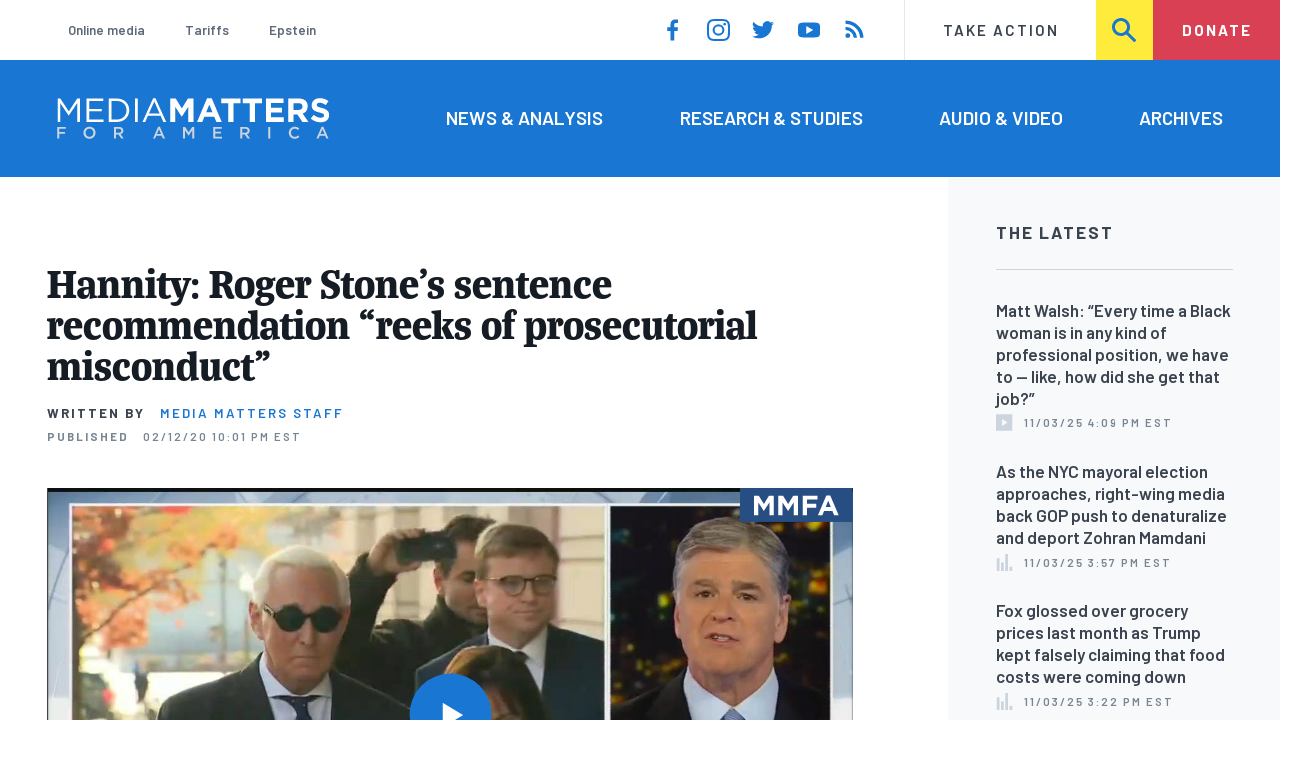

--- FILE ---
content_type: text/html; charset=UTF-8
request_url: https://www.mediamatters.org/sean-hannity/hannity-roger-stones-sentence-recommendation-reeks-prosecutorial-misconduct
body_size: 13873
content:
<!DOCTYPE html>
<html lang="en" dir="ltr" prefix="content: http://purl.org/rss/1.0/modules/content/  dc: http://purl.org/dc/terms/  foaf: http://xmlns.com/foaf/0.1/  og: http://ogp.me/ns#  rdfs: http://www.w3.org/2000/01/rdf-schema#  schema: http://schema.org/  sioc: http://rdfs.org/sioc/ns#  sioct: http://rdfs.org/sioc/types#  skos: http://www.w3.org/2004/02/skos/core#  xsd: http://www.w3.org/2001/XMLSchema# ">
  <head>
    <meta charset="utf-8" />
<link rel="canonical" href="https://www.mediamatters.org/sean-hannity/hannity-roger-stones-sentence-recommendation-reeks-prosecutorial-misconduct" />
<meta name="generator" content="Drupal 8" />
<meta property="og:site_name" content="Media Matters for America" />
<meta property="og:title" content="Hannity: Roger Stone&#039;s sentence recommendation &quot;reeks of prosecutorial misconduct&quot;" />
<meta property="og:image" content="https://cloudfront.mediamatters.org/static/D8Audio/2020/02/12/unnamed-1.jpg" />
<meta name="twitter:card" content="summary_large_image" />
<meta name="twitter:title" content="Hannity: Roger Stone&#039;s sentence recommendation &quot;reeks of prosecutorial misconduct&quot;" />
<meta name="twitter:site" content="@mmfa" />
<meta name="twitter:image" content="https://cloudfront.mediamatters.org/static/D8Audio/2020/02/12/unnamed-1.jpg" />
<meta name="Generator" content="Drupal 10 (https://www.drupal.org)" />
<meta name="MobileOptimized" content="width" />
<meta name="HandheldFriendly" content="true" />
<meta name="viewport" content="width=device-width, initial-scale=1.0" />
<link rel="icon" href="/themes/custom/mmfa_theme/favicon.ico" type="image/vnd.microsoft.icon" />

      <title>Hannity: Roger Stone&#039;s sentence recommendation &quot;reeks of prosecutorial misconduct&quot; | Media Matters for America</title>
      <link rel="stylesheet" media="all" href="/sites/default/files/css/css_FgqYZHoHiZI29W41dy6R4LNQCJZCwvvKIt7UbFM15ng.css?delta=0&amp;language=en&amp;theme=mmfa_theme&amp;include=[base64]" />
<link rel="stylesheet" media="all" href="/sites/default/files/css/css_LWA-ianm3aSTE5bSgN2u5VkGWMbJYpfKnKPiYABvgv4.css?delta=1&amp;language=en&amp;theme=mmfa_theme&amp;include=[base64]" />
<link rel="stylesheet" media="all" href="//fonts.googleapis.com/css?family=Barlow:400,400i,600,600i,700,700i" />
<link rel="stylesheet" media="all" href="//use.typekit.net/jqh3ujo.css" />
<link rel="stylesheet" media="all" href="/sites/default/files/css/css_7A2D8cOTbmWfBOLlHwGbaalv7HiHjSUkTTyzaZUvT7Y.css?delta=4&amp;language=en&amp;theme=mmfa_theme&amp;include=[base64]" />
<link rel="stylesheet" media="print" href="/sites/default/files/css/css_4Z2WnOB3a21VXx8UHZez59D_yVJsgoyvecwcZrEjDtw.css?delta=5&amp;language=en&amp;theme=mmfa_theme&amp;include=[base64]" />

        <script type="application/json" data-drupal-selector="drupal-settings-json">{"path":{"baseUrl":"\/","pathPrefix":"","currentPath":"node\/2843031","currentPathIsAdmin":false,"isFront":false,"currentLanguage":"en"},"pluralDelimiter":"\u0003","gtm":{"tagId":null,"settings":{"data_layer":"dataLayer","include_classes":false,"allowlist_classes":"google\nnonGooglePixels\nnonGoogleScripts\nnonGoogleIframes","blocklist_classes":"customScripts\ncustomPixels","include_environment":false,"environment_id":"","environment_token":""},"tagIds":["GTM-5P6TVGL"]},"gtag":{"tagId":"","consentMode":false,"otherIds":[],"events":[],"additionalConfigInfo":[]},"suppressDeprecationErrors":true,"ajaxPageState":{"libraries":"[base64]","theme":"mmfa_theme","theme_token":null},"ajaxTrustedUrl":{"form_action_p_pvdeGsVG5zNF_XLGPTvYSKCf43t8qZYSwcfZl2uzM":true,"\/search":true},"views":{"ajax_path":"\/views\/ajax","ajaxViews":{"views_dom_id:13f1a712137b92e7dd1a2a37565629da9702d53fbbd1c79159b73d3b3389b066":{"view_name":"editorial_lists","view_display_id":"the_latest","view_args":"","view_path":"\/node\/2882901","view_base_path":null,"view_dom_id":"13f1a712137b92e7dd1a2a37565629da9702d53fbbd1c79159b73d3b3389b066","pager_element":0}}},"mmfaMediaPlayer":{"3852361":{"player_source":"https:\/\/cloudfront.mediamatters.org\/static\/D8Video\/2020\/02\/12\/FNCHD_Hannity_2020-02-12-09_00_01-PM-1.mp4","player_thumb":"https:\/\/cloudfront.mediamatters.org\/static\/D8Video\/2020\/02\/12\/unnamed-1.jpg"}},"mediaelement":{"shareUrl":"https:\/\/www.mediamatters.org\/sean-hannity\/hannity-roger-stones-sentence-recommendation-reeks-prosecutorial-misconduct","attachSitewide":1,"setDimensions":false,"defaultAudioWidth":"-1","defaultAudioHeight":"-1","audioVolume":"vertical","videoVolume":"vertical","hideVideoControlsOnLoad":true,"hideVideoControlsOnPause":true,"features":["playpause","current","progress","duration","tracks","volume","fullscreen","share","rightclick"]},"user":{"uid":0,"permissionsHash":"1ecbf58e1abc23849923bbf5035c56192db117ccc351e3fdffdbdf19bc77e510"}}</script>
<script src="/sites/default/files/js/js_Z4VSr3Mo2nkUvsGTLagghEt6BZBZdslDefEfHMiUcDI.js?scope=header&amp;delta=0&amp;language=en&amp;theme=mmfa_theme&amp;include=[base64]"></script>
<script src="/modules/contrib/google_tag/js/gtm.js?t55wv0"></script>
<script src="/modules/contrib/google_tag/js/gtag.js?t55wv0"></script>
<script src="/sites/default/files/js/js_aXk4_emnx3doGA9HVhDb3YXM8lTkAk75Ny3yQgzHbBQ.js?scope=header&amp;delta=3&amp;language=en&amp;theme=mmfa_theme&amp;include=[base64]"></script>
</head>
        <body class="path-node page-node-type-video-audio">
          <a href="#main-content" class="visually-hidden focusable skip-link">
            Skip to main content
          </a>
          <noscript><iframe src="https://www.googletagmanager.com/ns.html?id=GTM-5P6TVGL"
                  height="0" width="0" style="display:none;visibility:hidden"></iframe></noscript>

            <div class="dialog-off-canvas-main-canvas" data-off-canvas-main-canvas>
    <div class="layout-container">
  

<header class="header" role="banner">
  

  <div class="header--upper">
    <nav role="navigation" aria-label="block-trending-menu-menu" id="block-trending-menu" class="trending-menu header--upper--covered">
  
  

        
          <ul  class="menu menu--trending" data-depth="0">
          <li  class="menu__item">
        <a href="/google/right-dominates-online-media-ecosystem-seeping-sports-comedy-and-other-supposedly" class="menu__link" data-drupal-link-system-path="node/2881597">Online media</a>
              </li>
          <li  class="menu__item">
        <a href="/tariffs-trade" class="menu__link" data-drupal-link-system-path="node/2881976">Tariffs</a>
              </li>
          <li  class="menu__item">
        <a href="/salem-media-group/right-wing-shows-field-angry-calls-about-epstein-and-trump-administration" class="menu__link" data-drupal-link-system-path="node/2882602">Epstein</a>
              </li>
        </ul>
  


  </nav>

    <nav role="navigation" aria-label="block-social-media-menu-header-menu" id="block-social-media-menu-header" class="header--upper--spacer">
  
  

        
          <ul  class="menu menu--social-media" data-depth="0">
              <li  class="menu__item">
          <a href="https://www.facebook.com/Mediamatters/" class="menu__link">
              <svg viewbox="0 0 24 24" class="icon icon--facebook"  aria-labelledby="icon-label--facebook" >
          <title id="icon-label--facebook">Facebook</title>
    
    <use xlink:href="#facebook"></use>
  </svg>

          </a>

                  </li>
              <li  class="menu__item">
          <a href="https://www.instagram.com/mediamattersforamerica/" class="menu__link">
              <svg viewbox="0 0 24 24" class="icon icon--instagram"  aria-labelledby="icon-label--instagram" >
          <title id="icon-label--instagram">Instagram</title>
    
    <use xlink:href="#instagram"></use>
  </svg>

          </a>

                  </li>
              <li  class="menu__item">
          <a href="https://twitter.com/mmfa" class="menu__link">
              <svg viewbox="0 0 24 24" class="icon icon--twitter"  aria-labelledby="icon-label--twitter" >
          <title id="icon-label--twitter">Twitter</title>
    
    <use xlink:href="#twitter"></use>
  </svg>

          </a>

                  </li>
              <li  class="menu__item">
          <a href="https://www.youtube.com/channel/UC_70iWZ6ym2cglS_kv5YfmA" class="menu__link">
              <svg viewbox="0 0 24 24" class="icon icon--youtube"  aria-labelledby="icon-label--youtube" >
          <title id="icon-label--youtube">YouTube</title>
    
    <use xlink:href="#youtube"></use>
  </svg>

          </a>

                  </li>
              <li  class="menu__item">
          <a href="/rss.xml" class="menu__link">
              <svg viewbox="0 0 24 24" class="icon icon--rss"  aria-labelledby="icon-label--rss" >
          <title id="icon-label--rss">RSS</title>
    
    <use xlink:href="#rss"></use>
  </svg>

          </a>

                  </li>
          </ul>
  


  </nav>

    <nav role="navigation" aria-label="block-utility-navigation-menu" id="block-utility-navigation">
  
  

        
          <ul  class="menu menu--utility-navigation" data-depth="0">
          <li  class="menu__item">
        <a href="/take-action" class="menu__link" data-drupal-link-system-path="node/2827306">Take Action</a>
              </li>
          <li  class="menu__item">
        <a href="/search" class="menu__link" data-drupal-link-system-path="search">Search</a>
              </li>
          <li  class="menu__item">
        <a href="https://action.mediamatters.org/secure/donate" title="https://action.mediamatters.org/secure/donate" class="menu__link">Donate</a>
              </li>
        </ul>
  


  </nav>

  </div>
<div class="header--search hidden"><div class="views-exposed-form search-box" data-drupal-selector="views-exposed-form-acquia-search-page" id="block-exposedformacquia-search">
  
    
      <form action="/search" method="get" id="views-exposed-form-acquia-search-page" accept-charset="UTF-8">
  <div class="js-form-item form-item form-type-textfield js-form-type-textfield form-item-search js-form-item-search form-no-label">
      <label for="edit-search" class="form-item__label visually-hidden">Search</label>
        <input data-drupal-selector="edit-search" type="text" id="edit-search" name="search" value="" size="30" maxlength="128" placeholder="Search..." class="form-text form-element form-element--type-text form-element--api-textfield" />

        </div>
<div data-drupal-selector="edit-actions" class="form-actions js-form-wrapper form-wrapper" id="edit-actions"><button  data-drupal-selector="edit-submit-acquia-search" type="submit" id="edit-submit-acquia-search" value="Search" class="button js-form-submit form-submit">
    <svg viewbox="0 0 24 24" class="icon icon--search"  aria-labelledby="icon-label--search" >
          <title id="icon-label--search">Search</title>
    
    <use xlink:href="#search"></use>
  </svg>

</button>
</div>


</form>

  </div>
</div>
  <div class="header--lower">
    <div class="header--inner l--constrained-narrow">
      <div id="block-mmfa-theme-branding" class="header--logo">
  
    
    

<h1     
  
  
  
  
 class="site-logo"
>
  <a
    href="/"
    title="Home"
    rel="home"
    class="site-logo--link"
  >
    <img
      src="/themes/custom/mmfa_theme/logo.svg"
      alt="Media Matters for America"
      class="site-logo--image"
    />
  </a>
</h1>
</div>

      <nav role="navigation" aria-label="block-mmfa-theme-main-menu-menu" id="block-mmfa-theme-main-menu" class="header--navigation">
  
  

        
          <ul  class="menu menu--main" data-depth="0">
          <li  class="menu__item">
        <a href="/news-analysis" class="menu__link" data-drupal-link-system-path="node/2833406">News &amp; Analysis</a>
              </li>
          <li  class="menu__item">
        <a href="/studies" class="menu__link" data-drupal-link-system-path="node/2833411">Research &amp; Studies</a>
              </li>
          <li  class="menu__item">
        <a href="/audio-video" class="menu__link" data-drupal-link-system-path="node/2833416">Audio &amp; Video</a>
              </li>
          <li  class="menu__item">
        <a href="/archives" class="menu__link" data-drupal-link-system-path="archives">Archives</a>
              </li>
        </ul>
  


  </nav>

    </div>
  </div>
</header>

  

<header class="header--mobile nav-down" role="banner">
  

  <div class="header--upper">
    <div id="block-mmfa-theme-branding" class="header--logo">
  
    
    

<h1     
  
  
  
  
 class="site-logo"
>
  <a
    href="/"
    title="Home"
    rel="home"
    class="site-logo--link"
  >
    <img
      src="/themes/custom/mmfa_theme/logo.svg"
      alt="Media Matters for America"
      class="site-logo--image"
    />
  </a>
</h1>
</div>


    <ul class="menu menu--mobile-nav">
      <li class="menu__item"><a href="#" class="menu__link mobile-nav">Nav</a></li>
      <li class="menu__item"><a href="#" class="menu__link mobile-search">Search</a></li>
    </ul>
  </div>
  <div class="header--search hidden"><div class="views-exposed-form search-box" data-drupal-selector="views-exposed-form-acquia-search-page" id="block-exposedformacquia-search">
  
    
      <form action="/search" method="get" id="views-exposed-form-acquia-search-page" accept-charset="UTF-8">
  <div class="js-form-item form-item form-type-textfield js-form-type-textfield form-item-search js-form-item-search form-no-label">
      <label for="edit-search" class="form-item__label visually-hidden">Search</label>
        <input data-drupal-selector="edit-search" type="text" id="edit-search" name="search" value="" size="30" maxlength="128" placeholder="Search..." class="form-text form-element form-element--type-text form-element--api-textfield" />

        </div>
<div data-drupal-selector="edit-actions" class="form-actions js-form-wrapper form-wrapper" id="edit-actions"><button  data-drupal-selector="edit-submit-acquia-search" type="submit" id="edit-submit-acquia-search" value="Search" class="button js-form-submit form-submit">
    <svg viewbox="0 0 24 24" class="icon icon--search"  aria-labelledby="icon-label--search" >
          <title id="icon-label--search">Search</title>
    
    <use xlink:href="#search"></use>
  </svg>

</button>
</div>


</form>

  </div>
</div>
  <div class="header--mobile-menu hidden">
    <nav role="navigation" aria-label="block-mmfa-theme-main-menu-menu" id="block-mmfa-theme-main-menu" class="header--navigation">
  
  

        
          <ul  class="menu menu--main" data-depth="0">
          <li  class="menu__item">
        <a href="/news-analysis" class="menu__link" data-drupal-link-system-path="node/2833406">News &amp; Analysis</a>
              </li>
          <li  class="menu__item">
        <a href="/studies" class="menu__link" data-drupal-link-system-path="node/2833411">Research &amp; Studies</a>
              </li>
          <li  class="menu__item">
        <a href="/audio-video" class="menu__link" data-drupal-link-system-path="node/2833416">Audio &amp; Video</a>
              </li>
          <li  class="menu__item">
        <a href="/archives" class="menu__link" data-drupal-link-system-path="archives">Archives</a>
              </li>
        </ul>
  


  </nav>

    <div class="header--inner l--constrained-narrow header--lower-bottom">
      <nav role="navigation" aria-label="block-trending-menu-menu" id="block-trending-menu" class="trending-menu header--upper--covered">
  
  

        
          <ul  class="menu menu--trending" data-depth="0">
          <li  class="menu__item">
        <a href="/google/right-dominates-online-media-ecosystem-seeping-sports-comedy-and-other-supposedly" class="menu__link" data-drupal-link-system-path="node/2881597">Online media</a>
              </li>
          <li  class="menu__item">
        <a href="/tariffs-trade" class="menu__link" data-drupal-link-system-path="node/2881976">Tariffs</a>
              </li>
          <li  class="menu__item">
        <a href="/salem-media-group/right-wing-shows-field-angry-calls-about-epstein-and-trump-administration" class="menu__link" data-drupal-link-system-path="node/2882602">Epstein</a>
              </li>
        </ul>
  


  </nav>

    </div>

    <div class="header--inner l--constrained-narrow">
      <nav role="navigation" aria-label="block-utility-navigation-menu" id="block-utility-navigation">
  
  

        
          <ul  class="menu menu--utility-navigation" data-depth="0">
          <li  class="menu__item">
        <a href="/take-action" class="menu__link" data-drupal-link-system-path="node/2827306">Take Action</a>
              </li>
          <li  class="menu__item">
        <a href="/search" class="menu__link" data-drupal-link-system-path="search">Search</a>
              </li>
          <li  class="menu__item">
        <a href="https://action.mediamatters.org/secure/donate" title="https://action.mediamatters.org/secure/donate" class="menu__link">Donate</a>
              </li>
        </ul>
  


  </nav>

      <nav role="navigation" aria-label="block-social-media-menu-header-menu" id="block-social-media-menu-header" class="header--upper--spacer">
  
  

        
          <ul  class="menu menu--social-media" data-depth="0">
              <li  class="menu__item">
          <a href="https://www.facebook.com/Mediamatters/" class="menu__link">
              <svg viewbox="0 0 24 24" class="icon icon--facebook"  aria-labelledby="icon-label--facebook" >
          <title id="icon-label--facebook">Facebook</title>
    
    <use xlink:href="#facebook"></use>
  </svg>

          </a>

                  </li>
              <li  class="menu__item">
          <a href="https://www.instagram.com/mediamattersforamerica/" class="menu__link">
              <svg viewbox="0 0 24 24" class="icon icon--instagram"  aria-labelledby="icon-label--instagram" >
          <title id="icon-label--instagram">Instagram</title>
    
    <use xlink:href="#instagram"></use>
  </svg>

          </a>

                  </li>
              <li  class="menu__item">
          <a href="https://twitter.com/mmfa" class="menu__link">
              <svg viewbox="0 0 24 24" class="icon icon--twitter"  aria-labelledby="icon-label--twitter" >
          <title id="icon-label--twitter">Twitter</title>
    
    <use xlink:href="#twitter"></use>
  </svg>

          </a>

                  </li>
              <li  class="menu__item">
          <a href="https://www.youtube.com/channel/UC_70iWZ6ym2cglS_kv5YfmA" class="menu__link">
              <svg viewbox="0 0 24 24" class="icon icon--youtube"  aria-labelledby="icon-label--youtube" >
          <title id="icon-label--youtube">YouTube</title>
    
    <use xlink:href="#youtube"></use>
  </svg>

          </a>

                  </li>
              <li  class="menu__item">
          <a href="/rss.xml" class="menu__link">
              <svg viewbox="0 0 24 24" class="icon icon--rss"  aria-labelledby="icon-label--rss" >
          <title id="icon-label--rss">RSS</title>
    
    <use xlink:href="#rss"></use>
  </svg>

          </a>

                  </li>
          </ul>
  


  </nav>

    </div>
  </div>
</header>

  

  

    <div data-drupal-messages-fallback class="hidden"></div>



  <main role="main" class="l--constrained-wide l--main-grid">
        <a id="main-content" class="anchor-target" tabindex="-1"></a>

    <div     
  
                  
  
                  
 class="page-gutter layout-content layout-content--main"
>
    <div id="block-mmfa-theme-content">
  
    
      

<article  about="/sean-hannity/hannity-roger-stones-sentence-recommendation-reeks-prosecutorial-misconduct" class="editorial-full">
  <header class="editorial-full__header">
    
    
<h1     
  
                  
  
  
 class="editorial-full__title page-title"
><span>Hannity: Roger Stone&#039;s sentence recommendation “reeks of prosecutorial misconduct”</span>
</h1>
    

    

    

    

  <p class="byline"><span class="byline__label">Written by</span> <a href="/author/media-matters-staff" hreflang="en">Media Matters Staff</a></p>



    
    

<div class="dateline--group">
      
    <p class="dateline">
      <span class="dateline__label">Published</span>
      <time datetime="2020-02-12T22:01:46-0500">02/12/20 10:01 PM EST</time>
    </p>
  </div>

    

  </header>

  
  <div class="editorial-full__article">
          
            <div class="field field--name-field-primary-media field--type-entity-reference field--label-hidden field__item"><figure class="media-player media-player--video" role="group">
  
  <div class="field field--name-field-media-video-file field--type-file field--label-visually_hidden">
    <div class="field__label visually-hidden">Video file</div>
              <div class="field__item">
<!-- h6>myvtt :  </h6 -->


<!-- h6>myvtt escaped :  </h6 -->

<!-- data-entry-srt = ""   -->

<video  controls="controls" width="640" height="480" preload="none" myvtt="" data-media-id="3852361" data-mejsembed="https://www.mediamatters.org/media/3852361/embed/embed" class="mediaelementjs media-player--inline" >

  
  </video>

<!-- h2>+++++++++++++++++++++++++++++++++++++++++</h2 -->
</div>
          </div>


  

<figcaption     
  
                  
  
                  
 class="media-player__caption block-quote block-quote--minor"
>
      <div class="block-quote__citation">
      <p class="visually-hidden">Citation</p>
      <p>From the February 12, 2020 edition of Fox News'&nbsp;<em>Hannity:&nbsp;</em></p>
    </div>
  
      <div class="block-quote__quote">
      <p>SEAN HANNITY: Because after apparent rogue prosecutors recommended this egregious, nine-year prison sentence for Roger stone. What? This all reeks of prosecutorial misconduct. Nine-year sentence. Lying to Congress? When is Jim Comey getting that sentence?</p>

    </div>
  </figcaption>
</figure>
</div>
      
    
    
<div  class="field field--name-field-stories-content field--type-entity-reference-revisions field--label-hidden">
  
        <div class="paragraph paragraph--type--stories-text paragraph--view-mode--editorial">
          
      </div>

  </div>


    
  </div>

  
</article>

  </div>


</div>
      <aside class="layout-sidebar-first spotted-cap spotted-cap--right" role="complementary">
      

  <section  class="views-element-container aside-block--tint aside-block" id="block-editorial-lists-the-latest">
    
          <h3  class="aside-block__title">The Latest</h3>
        

    <div class="aside-block__body">
              <div><div class="js-view-dom-id-13f1a712137b92e7dd1a2a37565629da9702d53fbbd1c79159b73d3b3389b066">
  
  
  

  
  
  

  <div>
  
  <ol class="editorial-list">

          <li class="editorial-list__item">

<article about="/matt-walsh/matt-walsh-every-time-black-woman-any-kind-professional-position-we-have-how-did-she-get" class="article article--compact editorial-compact">
  
  <h3 class="editorial-compact__title">
    <a href="/matt-walsh/matt-walsh-every-time-black-woman-any-kind-professional-position-we-have-how-did-she-get"><span>Matt Walsh: “Every time a Black woman is in any kind of professional position, we have to — like, how did she get that job?”</span>
</a>
  </h3>
  

  

<p class="dateline-compact">
      <span class="dateline-compact__type">
        <svg viewbox="0 0 24 24" class="icon icon--video"  aria-labelledby="icon-label--video" >
          <title id="icon-label--video">Video &amp; Audio</title>
    
    <use xlink:href="#video"></use>
  </svg>

    </span>
  
  <time datetime="2025-11-03T16:09:28-0500">11/03/25 4:09 PM EST</time>
</p>
</article>
</li>
          <li class="editorial-list__item">

<article about="/diversity-discrimination/nyc-mayoral-election-approaches-right-wing-media-back-gop-push" class="article article--compact editorial-compact">
  
  <h3 class="editorial-compact__title">
    <a href="/diversity-discrimination/nyc-mayoral-election-approaches-right-wing-media-back-gop-push"><span>As the NYC mayoral election approaches, right-wing media back GOP push to denaturalize and deport Zohran Mamdani</span>
</a>
  </h3>
  

  

<p class="dateline-compact">
      <span class="dateline-compact__type">
        <svg viewbox="0 0 24 24" class="icon icon--study"  aria-labelledby="icon-label--study" >
          <title id="icon-label--study">Research/Study</title>
    
    <use xlink:href="#study"></use>
  </svg>

    </span>
  
  <time datetime="2025-11-03T15:57:37-0500">11/03/25 3:57 PM EST</time>
</p>
</article>
</li>
          <li class="editorial-list__item">

<article about="/fox-news/fox-glossed-over-grocery-prices-last-month-trump-kept-falsely-claiming-food-costs-were" class="article article--compact editorial-compact">
  
  <h3 class="editorial-compact__title">
    <a href="/fox-news/fox-glossed-over-grocery-prices-last-month-trump-kept-falsely-claiming-food-costs-were"><span>Fox glossed over grocery prices last month as Trump kept falsely claiming that food costs were coming down</span>
</a>
  </h3>
  

  

<p class="dateline-compact">
      <span class="dateline-compact__type">
        <svg viewbox="0 0 24 24" class="icon icon--study"  aria-labelledby="icon-label--study" >
          <title id="icon-label--study">Research/Study</title>
    
    <use xlink:href="#study"></use>
  </svg>

    </span>
  
  <time datetime="2025-11-03T15:22:19-0500">11/03/25 3:22 PM EST</time>
</p>
</article>
</li>
          <li class="editorial-list__item">

<article about="/benny-johnson/benny-johnson-you-can-live-king-food-stamps" class="article article--compact editorial-compact">
  
  <h3 class="editorial-compact__title">
    <a href="/benny-johnson/benny-johnson-you-can-live-king-food-stamps"><span>Benny Johnson: “You can live like a king off food stamps”</span>
</a>
  </h3>
  

  

<p class="dateline-compact">
      <span class="dateline-compact__type">
        <svg viewbox="0 0 24 24" class="icon icon--video"  aria-labelledby="icon-label--video" >
          <title id="icon-label--video">Video &amp; Audio</title>
    
    <use xlink:href="#video"></use>
  </svg>

    </span>
  
  <time datetime="2025-11-03T12:59:05-0500">11/03/25 12:59 PM EST</time>
</p>
</article>
</li>
          <li class="editorial-list__item">

<article about="/cbs/trump-celebrates-cbs-news-new-leadership-greatest-thing-thats-happened-long-time-free-and-open" typeof="schema:Article" class="article article--compact editorial-compact">
  
  <h3 class="editorial-compact__title">
    <a href="/cbs/trump-celebrates-cbs-news-new-leadership-greatest-thing-thats-happened-long-time-free-and-open"><span property="schema:name">Trump celebrates CBS News’ new leadership as “the greatest thing that’s happened in a long time to a free and open and good press”</span>
</a>
  </h3>
    <span property="schema:name" content="Trump celebrates CBS News’ new leadership as “the greatest thing that’s happened in a long time to a free and open and good press”" class="hidden"></span>


  

<p class="dateline-compact">
      <span class="dateline-compact__type">
        <svg viewbox="0 0 24 24" class="icon icon--article"  aria-labelledby="icon-label--article" >
          <title id="icon-label--article">Article</title>
    
    <use xlink:href="#article"></use>
  </svg>

    </span>
  
  <time datetime="2025-11-03T12:42:00-0500">11/03/25 12:42 PM EST</time>
</p>
</article>
</li>
    
  </ol>

</div>

    


  <nav role="navigation" aria-labelledby="pagination-heading"      
  
  
  
  
 class="pager"
>
    <h4 id="pagination-heading" class="visually-hidden">Pagination</h4>
    <ul class="pager__items js-pager__items">
                                            <li class="pager__item">
                                          <a href="?page=0" class="pager__link is-active" title="Current page" aria-current="page" class="pager__link">
            <span class="visually-hidden">
              Current page
            </span>1</a>
        </li>
                          <li class="pager__item pager__item--ellipsis" role="presentation">
          <span class="pager__nolink">&hellip;</span>
        </li>
                          <li class="pager__item pager__item--next">
          <a href="?page=1" title="Go to next page" class="pager__link" rel="next">
            <span class="visually-hidden">Next page</span>
              <svg viewbox="0 0 24 24" class="icon icon--arrow"  aria-labelledby="icon-label--arrow" >
          <title id="icon-label--arrow">››</title>
    
    <use xlink:href="#arrow"></use>
  </svg>

          </a>
        </li>
          </ul>
  </nav>


  
  

  
  
</div>
</div>

          </div>
  </section>


  <section  class="views-element-container aside-block" id="block-editorial-public-tags">
    
          <h3  class="aside-block__title">In This Article</h3>
        

    <div class="aside-block__body">
              <div><div class="js-view-dom-id-185cf5a89d8df22ebdf0ebb3a4ae1c0768e23fffd3814e1e90d2c796b63f2cd0">
  
  
  

  
  
  

      <div class="views-row">
<ul  class="field field--name-field-public-tags field--label-hidden editorial-list editorial-list--collapse field__items" data-editorial-list-collapse="3">
      <li  class="field__item editorial-list__item">
      

<article  about="/sean-hannity" class="public-tag public-tag--compact public-tag-compact">
  
  
  <a href="/sean-hannity" class="public-tag-compact__link">
    <h3 class="public-tag-compact__title">
      <span>Sean Hannity</span>

    </h3>

    
            <div class="public-tag-compact__figure field field--name-field-primary-media field--type-entity-reference field--label-hidden field__item"><figure class="media media--image" role="group">
  
    <img loading="lazy" src="https://cloudfront.mediamatters.org/styles/scale_180px/s3/static/d8PublicTagsImages/Personalities-Groups/Sean-Hannity-MMFA-Tag.png?itok=7ZwEoiJT" width="180" height="127" alt="Sean-Hannity-MMFA-Tag.png" title="Sean-Hannity-MMFA-Tag" typeof="foaf:Image" />





  </figure>
</div>
      
  </a>
</article>

    </li>
      <li  class="field__item editorial-list__item">
      

<article  about="/roger-stone" class="public-tag public-tag--compact public-tag-compact">
  
  
  <a href="/roger-stone" class="public-tag-compact__link">
    <h3 class="public-tag-compact__title">
      <span>Roger Stone</span>

    </h3>

    
            <div class="public-tag-compact__figure field field--name-field-primary-media field--type-entity-reference field--label-hidden field__item"><figure class="media media--image" role="group">
  
    <img loading="lazy" src="https://cloudfront.mediamatters.org/styles/scale_180px/s3/static/d8PublicTagsImages/Personalities-Groups/Roger-Stone-MMFA-Tag.png?itok=YvL4t3a9" width="180" height="127" alt="Roger-Stone-MMFA-Tag.png" title="Roger-Stone-MMFA-Tag" typeof="foaf:Image" />





  </figure>
</div>
      
  </a>
</article>

    </li>
      <li  class="field__item editorial-list__item">
      

<article  about="/fox-news" class="public-tag public-tag--compact public-tag-compact">
  
  
  <a href="/fox-news" class="public-tag-compact__link">
    <h3 class="public-tag-compact__title">
      <span>Fox News</span>

    </h3>

    
            <div class="public-tag-compact__figure field field--name-field-primary-media field--type-entity-reference field--label-hidden field__item"><figure class="media media--image" role="group">
  
    <img loading="lazy" src="https://cloudfront.mediamatters.org/styles/scale_180px/s3/static/d8PublicTagsImages/Networks-Outlets/Fox-News-MMFA-Tag.png?itok=c0Wnhwku" width="180" height="127" alt="Fox-News-MMFA-Tag.png" title="Fox-News-MMFA-Tag" typeof="foaf:Image" />





  </figure>
</div>
      
  </a>
</article>

    </li>
  </ul>

</div>

    

  
  

  
  
</div>
</div>

          </div>
  </section>


  </aside>

    
    <div     
  
  
  
                            
 class="layout-content layout-content--main layout-content--main-lower"
>
    <div class="views-element-container" id="block-editorial-post-content">
  
    
      <div><div class="js-view-dom-id-8cdb6cfe070b7fbb7e3bab7658ee6c840d135d15d0afb15ac26fb0e82dff88ed">
  
  
  

  
  
  

      <div class="views-row"><div class="editorial-full__post">
  
<aside  class="editorial-full__related field field--name-field-related field--label-above spotted-cap">
      

<h2     
  
        
  
  
 class="section-title"
>
      Related
          </h2>
  
  <div class="aside-block aside-block--tint aside-block--wide l--gutter-pull">
    <ol class="editorial-list editorial-list--inline field__items">
              <li  class="field__item editorial-list__item">
          

<article about="/fox-news/fox-glossed-over-grocery-prices-last-month-trump-kept-falsely-claiming-food-costs-were" class="article article--compact editorial-compact">
  
  <h3 class="editorial-compact__title">
    <a href="/fox-news/fox-glossed-over-grocery-prices-last-month-trump-kept-falsely-claiming-food-costs-were"><span>Fox glossed over grocery prices last month as Trump kept falsely claiming that food costs were coming down</span>
</a>
  </h3>
  

  

<p class="dateline-compact">
      <span class="dateline-compact__type">
        <svg viewbox="0 0 24 24" class="icon icon--study"  aria-labelledby="icon-label--study" >
          <title id="icon-label--study">Research/Study</title>
    
    <use xlink:href="#study"></use>
  </svg>

    </span>
  
  <time datetime="2025-11-03T15:22:19-0500">11/03/25 3:22 PM EST</time>
</p>
</article>

        </li>
              <li  class="field__item editorial-list__item">
          

<article about="/fox-news/fox-news-grills-astronaut-moon-landing-conspiracy-theories-because-25-our-viewers-remain" class="teaser-compact--major article article--compact editorial-compact">
  
  <h3 class="editorial-compact__title">
    <a href="/fox-news/fox-news-grills-astronaut-moon-landing-conspiracy-theories-because-25-our-viewers-remain"><span>Fox News grills astronaut on moon landing conspiracy theories because “25% of our viewers remain skeptical”</span>
</a>
  </h3>
  

  

<p class="dateline-compact">
      <span class="dateline-compact__type">
        <svg viewbox="0 0 24 24" class="icon icon--video"  aria-labelledby="icon-label--video" >
          <title id="icon-label--video">Video &amp; Audio</title>
    
    <use xlink:href="#video"></use>
  </svg>

    </span>
  
  <time datetime="2025-10-31T18:58:56-0400">10/31/25 6:58 PM EDT</time>
</p>
</article>

        </li>
              <li  class="field__item editorial-list__item">
          

<article about="/fox-business/online-right-wing-influencers-express-outrage-over-trumps-comments-about-importing" class="teaser-compact--major article article--compact editorial-compact">
  
  <h3 class="editorial-compact__title">
    <a href="/fox-business/online-right-wing-influencers-express-outrage-over-trumps-comments-about-importing"><span>Online, right-wing influencers express outrage over Trump’s comments about importing more beef from Argentina</span>
</a>
  </h3>
  

  

<p class="dateline-compact">
      <span class="dateline-compact__type">
        <svg viewbox="0 0 24 24" class="icon icon--study"  aria-labelledby="icon-label--study" >
          <title id="icon-label--study">Research/Study</title>
    
    <use xlink:href="#study"></use>
  </svg>

    </span>
  
  <time datetime="2025-10-31T16:01:56-0400">10/31/25 4:01 PM EDT</time>
</p>
</article>

        </li>
          </ol>
  </div>
</aside>

</div>
</div>

    

  
  

  
  
</div>
</div>

  </div>


</div>  </main>

  

<footer class="footer" role="contentinfo">
  <div class="footer--upper">
    <div class="footer--inner l--constrained-narrow">
      <div id="block-mmfa-footer-branding" class="footer--branding">
  
    
    

<h1     
  
  
  
  
 class="site-logo"
>
  <a
    href="/"
    title="Home"
    rel="home"
    class="site-logo--link"
  >
    <img
      src="/themes/custom/mmfa_theme/logo.svg"
      alt="Media Matters for America"
      class="site-logo--image"
    />
  </a>
</h1>
</div>

      <div class="email-update-form email-signup" data-drupal-selector="email-update-form" id="block-email-updates">
  
    
      <form action="/sean-hannity/hannity-roger-stones-sentence-recommendation-reeks-prosecutorial-misconduct" method="post" id="email-update-form" accept-charset="UTF-8">
  <span class="form-label">Sign up for email updates</span>
  <div class="form--inner-wrapper"><div class="js-form-item form-item form-type-email js-form-type-email form-item-mail js-form-item-mail">
      <label for="edit-mail" class="form-item__label js-form-required form-required">Sign up for email updates</label>
        <input data-drupal-selector="edit-mail" type="email" id="edit-mail" name="mail" value="" size="60" maxlength="254" placeholder="Email" class="form-email required form-element form-element--type-email form-element--api-email" required="required" aria-required="true" />

        </div>
<input data-drupal-selector="edit-submit" type="submit" id="edit-submit" name="op" value="Subscribe" class="button js-form-submit form-submit" />
<input data-drupal-selector="edit-sb-form-id" type="hidden" name="sb_form_id" value="611" />
<input data-drupal-selector="edit-campaign-id" type="hidden" name="campaign_id" value="701f40000002nyIAAQ" />
<input data-drupal-selector="edit-submission-text" type="hidden" name="submission_text" value="Thanks for signing up for email updates! You&#039;ll be hearing from us soon." />
<input autocomplete="off" data-drupal-selector="form-15qlz1z0hc-tobgnvps4duhqfoj0-aacyxoal2rmo4c" type="hidden" name="form_build_id" value="form-15QLz1z0hC-TObgnvPs4DUHqFOj0_aACyxoAL2rMO4c" />
<input data-drupal-selector="edit-email-update-form" type="hidden" name="form_id" value="email_update_form" />
</div>
</form>

  </div>

    </div>
  </div>

  <div class="footer--lower">
    <div class="footer--inner l--constrained-narrow">
      <nav role="navigation" aria-label="block-mmfa-theme-footer-menu" id="block-mmfa-theme-footer" class="footer--menu">
  
  

        
          <ul  class="menu menu--footer" data-depth="0">
          <li  class="menu__item">
        <a href="/about" class="menu__link">About</a>
              </li>
          <li  class="menu__item">
        <a href="/contact-us" class="menu__link" data-drupal-link-system-path="node/2827236">Contact</a>
              </li>
          <li  class="menu__item">
        <a href="/corrections" class="menu__link" data-drupal-link-system-path="node/2827511">Corrections</a>
              </li>
          <li  class="menu__item">
        <a href="/submissions" class="menu__link" data-drupal-link-system-path="node/2827201">Submissions</a>
              </li>
          <li  class="menu__item">
        <a href="/job-openings" class="menu__link" data-drupal-link-system-path="node/1983981">Jobs</a>
              </li>
          <li  class="menu__item">
        <a href="/privacy" class="menu__link" data-drupal-link-system-path="node/2827211">Privacy Policy</a>
              </li>
          <li  class="menu__item">
        <a href="/terms-conditions" class="menu__link" data-drupal-link-system-path="node/2827216">Terms &amp; Conditions</a>
              </li>
        </ul>
  


  </nav>

      <nav role="navigation" aria-label="block-social-media-menu-menu" id="block-social-media-menu" class="footer--social">
  
  

        
          <ul  class="menu menu--social-media" data-depth="0">
              <li  class="menu__item">
          <a href="https://www.facebook.com/Mediamatters/" class="menu__link">
              <svg viewbox="0 0 24 24" class="icon icon--facebook"  aria-labelledby="icon-label--facebook" >
          <title id="icon-label--facebook">Facebook</title>
    
    <use xlink:href="#facebook"></use>
  </svg>

          </a>

                  </li>
              <li  class="menu__item">
          <a href="https://www.instagram.com/mediamattersforamerica/" class="menu__link">
              <svg viewbox="0 0 24 24" class="icon icon--instagram"  aria-labelledby="icon-label--instagram" >
          <title id="icon-label--instagram">Instagram</title>
    
    <use xlink:href="#instagram"></use>
  </svg>

          </a>

                  </li>
              <li  class="menu__item">
          <a href="https://twitter.com/mmfa" class="menu__link">
              <svg viewbox="0 0 24 24" class="icon icon--twitter"  aria-labelledby="icon-label--twitter" >
          <title id="icon-label--twitter">Twitter</title>
    
    <use xlink:href="#twitter"></use>
  </svg>

          </a>

                  </li>
              <li  class="menu__item">
          <a href="https://www.youtube.com/channel/UC_70iWZ6ym2cglS_kv5YfmA" class="menu__link">
              <svg viewbox="0 0 24 24" class="icon icon--youtube"  aria-labelledby="icon-label--youtube" >
          <title id="icon-label--youtube">YouTube</title>
    
    <use xlink:href="#youtube"></use>
  </svg>

          </a>

                  </li>
              <li  class="menu__item">
          <a href="/rss.xml" class="menu__link">
              <svg viewbox="0 0 24 24" class="icon icon--rss"  aria-labelledby="icon-label--rss" >
          <title id="icon-label--rss">RSS</title>
    
    <use xlink:href="#rss"></use>
  </svg>

          </a>

                  </li>
          </ul>
  


  </nav>

      <div id="block-mmfa-copyright" class="footer--copyright">
  
    
      <p class="mmfa-copyright">&copy; 2025 Media Matters for America</p>

  </div>

    </div>
  </div>
</footer>
</div>

  </div>

          
          <div class="visually-hidden">
            <svg xmlns="http://www.w3.org/2000/svg"><symbol id="arrow-down" viewBox="0 0 25 24"><path d="M18 10l-6 6-6-6z" fill="inherit" fill-rule="evenodd"/></symbol><symbol id="arrow" viewBox="0 0 25 24"><path d="M16 11V8l4 4-4 4v-3H6v-2z" fill="inherit" fill-rule="evenodd"/></symbol><symbol id="article" viewBox="0 0 24 24"><path d="M0 1h24v4H0zm0 6h24v4H0zm0 6h24v4H0zm0 6h18v4H0z" fill="inherit" fill-rule="evenodd"/></symbol><symbol id="audio" viewBox="0 0 25 24"><path d="M12 16a4 4 0 0 1-4-4V4a4 4 0 0 1 8 0v8a4 4 0 0 1-4 4zm10-4c0 4.829-3.441 8.869-8 9.798V24h-4v-2.202C5.441 20.869 2 16.829 2 12h4c0 3.309 2.691 6 6 6s6-2.691 6-6z" fill="inherit" fill-rule="evenodd"/></symbol><symbol id="close-blue" viewBox="0 0 25 24"><path d="M10.586 12L2.808 4.222l1.414-1.414 7.779 7.778 7.778-7.778 1.414 1.414L13.415 12l7.778 7.778-1.414 1.414L12 13.414l-7.779 7.778-1.414-1.414z" fill="#1976D2" fill-rule="evenodd"/></symbol><symbol id="close-white" viewBox="0 0 25 24"><path d="M10.586 12L2.808 4.222l1.414-1.414 7.779 7.778 7.778-7.778 1.414 1.414L13.415 12l7.778 7.778-1.414 1.414L12 13.414l-7.779 7.778-1.414-1.414z" fill="#fff" fill-rule="evenodd"/></symbol><symbol id="close" viewBox="0 0 25 24"><path d="M10.586 12L2.808 4.222l1.414-1.414 7.779 7.778 7.778-7.778 1.414 1.414L13.415 12l7.778 7.778-1.414 1.414L12 13.414l-7.779 7.778-1.414-1.414z" fill="inherit" fill-rule="evenodd"/></symbol><symbol id="comments" viewBox="0 0 28 24"><path fill="inherit" fill-rule="evenodd" d="M16 6.667h-2.667a2.667 2.667 0 0 0-2.666 2.666V12H8l-4 4v-4H1.333A1.333 1.333 0 0 1 0 10.667V1.333C0 .597.597 0 1.333 0h13.334C15.403 0 16 .597 16 1.333v5.334zM24 20v4l-4-4h-6.667A1.333 1.333 0 0 1 12 18.667V9.333C12 8.597 12.597 8 13.333 8h13.334C27.403 8 28 8.597 28 9.333v9.334c0 .736-.597 1.333-1.333 1.333H24z"/></symbol><symbol id="date" viewBox="0 0 24 24"><path d="M18 11h3V8h-3zm0 5h3v-3h-3zm0 5h3v-3h-3zm-5-10h3V8h-3zm0 5h3v-3h-3zm0 5h3v-3h-3zM8 11h3V8H8zm0 5h3v-3H8zm0 5h3v-3H8zM3 11h3V8H3zm0 5h3v-3H3zm0 5h3v-3H3zM22 2h-2a2 2 0 0 0-4 0H8a2 2 0 0 0-4 0H2a2 2 0 0 0-2 2v18a2 2 0 0 0 2 2h20a2 2 0 0 0 2-2V4a2 2 0 0 0-2-2z" fill="inherit" fill-rule="evenodd"/></symbol><symbol id="email" viewBox="0 0 25 24"><path d="M17.73 12l6.586-6.587v13.172zm-3.293.464c-1.134 1.134-3.109 1.134-4.243 0L1.73 4h21.172zM.316 5.414L6.902 12 .316 18.586zm16 8L22.902 20H1.73l6.586-6.586.464.464c.945.945 2.2 1.465 3.536 1.465s2.59-.52 3.536-1.465z" fill="inherit" fill-rule="evenodd"/></symbol><symbol id="facebook" viewBox="0 0 25 24"><path d="M13.994 24H9.64V13.053H6V8.786h3.64V5.64C9.64 1.988 11.844 0 15.063 0c1.541 0 2.867.116 3.253.168v3.816l-2.233.001c-1.75 0-2.09.842-2.09 2.077v2.724h4.176l-.544 4.267h-3.631z" fill="inherit"/></symbol><symbol id="instagram" viewBox="0 0 24 24"><path fill="inherit" d="M12 0C8.741 0 8.332.014 7.052.072 5.775.13 4.902.333 4.14.63a5.882 5.882 0 0 0-2.126 1.384A5.882 5.882 0 0 0 .63 4.14c-.297.763-.5 1.635-.558 2.912C.014 8.332 0 8.741 0 12c0 3.259.014 3.668.072 4.948.058 1.277.261 2.15.558 2.912.307.79.717 1.459 1.384 2.126A5.882 5.882 0 0 0 4.14 23.37c.763.297 1.635.5 2.912.558C8.332 23.986 8.741 24 12 24c3.259 0 3.668-.014 4.948-.072 1.277-.058 2.15-.261 2.912-.558a5.883 5.883 0 0 0 2.126-1.384 5.883 5.883 0 0 0 1.384-2.126c.297-.763.5-1.635.558-2.912.058-1.28.072-1.689.072-4.948 0-3.259-.014-3.668-.072-4.948-.058-1.277-.261-2.15-.558-2.912a5.882 5.882 0 0 0-1.384-2.126A5.883 5.883 0 0 0 19.86.63c-.763-.297-1.635-.5-2.912-.558C15.668.014 15.259 0 12 0zm0 2.162c3.204 0 3.584.012 4.849.07 1.17.053 1.805.249 2.228.413.56.218.96.478 1.38.898.42.42.68.82.898 1.38.164.423.36 1.058.413 2.228.058 1.265.07 1.645.07 4.849s-.012 3.584-.07 4.849c-.053 1.17-.249 1.805-.413 2.228-.218.56-.478.96-.898 1.38-.42.42-.82.68-1.38.898-.423.164-1.058.36-2.228.413-1.265.058-1.645.07-4.849.07s-3.584-.012-4.849-.07c-1.17-.053-1.805-.249-2.228-.413a3.717 3.717 0 0 1-1.38-.898c-.42-.42-.68-.82-.898-1.38-.164-.423-.36-1.058-.413-2.228-.058-1.265-.07-1.645-.07-4.849s.012-3.584.07-4.849c.054-1.17.249-1.805.413-2.228.218-.56.478-.96.898-1.38.42-.42.82-.68 1.38-.898.423-.164 1.058-.36 2.228-.413 1.265-.058 1.645-.07 4.849-.07zM12 16a4 4 0 1 1 0-8 4 4 0 0 1 0 8zm0-10.162a6.162 6.162 0 1 0 0 12.324 6.162 6.162 0 0 0 0-12.324zm7.846-.244a1.44 1.44 0 1 1-2.88 0 1.44 1.44 0 0 1 2.88 0z"/></symbol><symbol id="menu-white" viewBox="0 0 25 24"><path d="M0 5h24v2H0zm0 6h24v2H0zm0 6h24v2H0z" fill="#fff" fill-rule="evenodd"/></symbol><symbol id="menu" viewBox="0 0 25 24"><path d="M0 5h24v2H0zm0 6h24v2H0zm0 6h24v2H0z" fill="inherit" fill-rule="evenodd"/></symbol><symbol id="minus" viewBox="0 0 25 24"><path d="M6 11h12v2H6z" fill="inherit" fill-rule="evenodd"/></symbol><symbol id="more" viewBox="0 0 25 24"><path d="M4 13.998a1.998 1.998 0 0 1-2-2c0-.53.21-1.04.58-1.42a2.044 2.044 0 0 1 2.18-.43c.13.05.24.11.35.19.11.07.21.15.3.24.38.38.59.89.59 1.42s-.21 1.04-.59 1.41c-.09.1-.19.18-.3.25s-.22.14-.35.19c-.12.05-.24.08-.37.11s-.26.04-.39.04zm8 0c-.13 0-.26-.01-.39-.04s-.25-.06-.37-.11c-.13-.05-.24-.12-.35-.19s-.21-.15-.3-.25c-.38-.37-.59-.88-.59-1.41s.21-1.04.59-1.42c.09-.09.19-.17.3-.24.11-.08.22-.14.35-.19a2.044 2.044 0 0 1 2.18.43c.37.38.58.89.58 1.42a1.998 1.998 0 0 1-2 2zm8 0a1.998 1.998 0 0 1-2-2c0-.53.21-1.04.58-1.42.75-.74 2.09-.74 2.83 0 .38.38.59.89.59 1.42s-.21 1.04-.59 1.41c-.37.38-.88.59-1.41.59z" fill="inherit" fill-rule="evenodd"/></symbol><symbol id="narrative"><path d="M0 1h6v4H0V1zm0 6h6v4H0V7zm8-6h16v4H8V1zm0 6h16v4H8V7zm-8 6h6v4H0v-4zm8 0h16v4H8v-4zm-8 6h6v4H0v-4zm8 0h16v4H8v-4z" fill="inherit"/></symbol><symbol id="plus" viewBox="0 0 25 24"><path d="M11 11V6h2v5h5v2h-5v5h-2v-5H6v-2z" fill="inherit" fill-rule="evenodd"/></symbol><symbol id="printer" viewBox="0 0 24 22"><path fill="inherit" fill-rule="evenodd" d="M20 0v6a4 4 0 0 1 4 4v8h-4v4H4v-4H0v-8a4 4 0 0 1 4-4V0h16zm-2 14H6v6h12v-6zm-2 2v2H8v-2h8zM8 8H6v2h2V8zm10-6H6v4h12V2z"/></symbol><symbol id="rss" viewBox="0 0 19 24"><title>RSS</title><path d="M5.143 18A2.572 2.572 0 1 1 0 17.999 2.572 2.572 0 0 1 5.143 18zM12 19.647a.867.867 0 0 1-.228.643.813.813 0 0 1-.629.281H9.335a.846.846 0 0 1-.844-.777A8.568 8.568 0 0 0 .777 12.08.846.846 0 0 1 0 11.236V9.428c0-.241.094-.469.281-.629a.823.823 0 0 1 .576-.228h.067a12.028 12.028 0 0 1 7.567 3.509A12.028 12.028 0 0 1 12 19.647zm6.857.027a.816.816 0 0 1-.241.629.822.822 0 0 1-.616.268h-1.915a.853.853 0 0 1-.857-.804C14.786 11.986 8.585 5.785.804 5.33A.851.851 0 0 1 0 4.486V2.571c0-.241.094-.455.268-.616a.83.83 0 0 1 .589-.241h.04a18.853 18.853 0 0 1 12.415 5.545 18.855 18.855 0 0 1 5.545 12.415z" fill="inherit"/></symbol><symbol id="search-blue" viewBox="0 0 25 24"><path d="M3 9a6 6 0 1 1 10.243 4.242l-.001.001A6 6 0 0 1 3 9m20.707 12.586l-7.376-7.377A8.951 8.951 0 0 0 18 9c0-4.971-4.029-9-9-9S0 4.029 0 9s4.029 9 9 9a8.951 8.951 0 0 0 5.209-1.669l7.377 7.376a.999.999 0 0 0 1.414 0l.707-.707a.999.999 0 0 0 0-1.414" fill="#1976D2" fill-rule="evenodd"/></symbol><symbol id="search" viewBox="0 0 25 24"><path d="M3 9a6 6 0 1 1 10.243 4.242l-.001.001A6 6 0 0 1 3 9m20.707 12.586l-7.376-7.377A8.951 8.951 0 0 0 18 9c0-4.971-4.029-9-9-9S0 4.029 0 9s4.029 9 9 9a8.951 8.951 0 0 0 5.209-1.669l7.377 7.376a.999.999 0 0 0 1.414 0l.707-.707a.999.999 0 0 0 0-1.414" fill="inherit" fill-rule="evenodd"/></symbol><symbol id="share-count" viewBox="0 0 48 48"><path fill="inherit" d="M10 24a5 5 0 1 1-.1-1h8.183a6.006 6.006 0 0 1 4.771-4.89L20.713 7.936a4 4 0 1 1 .958-.301l2.182 10.366L24 18c1.853 0 3.51.84 4.61 2.16l8.909-5.94a5 5 0 1 1 .532.847l-8.867 5.91c.519.888.816 1.921.816 3.023 0 .901-.199 1.756-.555 2.523l11.731 8.644a4 4 0 1 1-.615.789l-11.615-8.559A5.993 5.993 0 0 1 24 30c-.925 0-1.8-.21-2.583-.583l-3.127 7.036A6.002 6.002 0 0 1 16 48a6 6 0 1 1 1.331-11.852l3.218-7.24A5.993 5.993 0 0 1 18 24h-8z"/></symbol><symbol id="study" viewBox="0 0 24 24"><path d="M7 12h4v12H7zm6-12h4v24h-4zM1 6h4v18H1zm18 12h4v6h-4z" fill="inherit" fill-rule="evenodd"/></symbol><symbol id="tumblr" viewBox="0 0 25 24"><path d="M19.5 22.694S17.5 24 14 24c-4.5 0-6.5-2-6.5-6v-7.5H4V7c3-1 5-2.5 5.5-7H13v6h5.5v4.5H13v6c0 2.5.5 3.5 3 3.5 1.5 0 3.5-1 3.5-1z" fill="inherit" fill-rule="evenodd"/></symbol><symbol id="twitter" viewBox="0 0 25 24"><path d="M21.558 7.491c0-.213 0-.425-.015-.636A10.019 10.019 0 0 0 24 4.305a9.828 9.828 0 0 1-2.828.776 4.941 4.941 0 0 0 2.165-2.724 9.868 9.868 0 0 1-3.127 1.195 4.929 4.929 0 0 0-8.391 4.491A13.98 13.98 0 0 1 1.67 2.9a4.928 4.928 0 0 0 1.525 6.573A4.887 4.887 0 0 1 .96 8.855v.063a4.926 4.926 0 0 0 3.95 4.827 4.916 4.916 0 0 1-2.223.084 4.93 4.93 0 0 0 4.6 3.42A9.88 9.88 0 0 1 0 19.289a13.94 13.94 0 0 0 7.548 2.209c9.056.003 14.01-7.5 14.01-14.007z" fill="inherit"/></symbol><symbol id="video" viewBox="0 0 25 24"><path d="M0 24h24V0H0zM9 7l8 5-8 5z" fill="inherit" fill-rule="evenodd"/></symbol><symbol id="youtube" viewBox="0 0 25 24"><path d="M12 3.5c12 0 12 0 12 8.5s0 8.5-12 8.5-12 0-12-8.5 0-8.5 12-8.5zm-3 13l7.5-4.5L9 7.5z" fill="inherit" fill-rule="evenodd"/></symbol></svg>          </div>
          <script src="/sites/default/files/js/js_yV2tHAPTjWg0ddfYYYmoTCaFz9VmxKN2R_P2rbfH7a4.js?scope=footer&amp;delta=0&amp;language=en&amp;theme=mmfa_theme&amp;include=[base64]"></script>
</body>
        </html>


--- FILE ---
content_type: text/css
request_url: https://www.mediamatters.org/sites/default/files/css/css_LWA-ianm3aSTE5bSgN2u5VkGWMbJYpfKnKPiYABvgv4.css?delta=1&language=en&theme=mmfa_theme&include=eJxtUlGywyAIvFBMjtQhSgyvKlawbW7_kvSjMc2PM8CyLCuyiGIcRhDscmFlXTIOPvAIoYtxgpvOGHGYOKkcE78QdKRcCIIJJC1YMquiMxZyw1FqUrKcOs_sA94U_OA1tiH4c9zDH7wbfrbb3LhKgPVNtdEVgYIR8qk204UUTWDP7Z6sWLon4UuG_e0juxrwCHKgGCihsRwzWL124aIoaJU4GSVtGXMdA1mz7nbVBkIOzRjY3htlZxsy-FV7hgK-QJ5lcKVmCP0309e0j5IZ3bFz5zaPui7_Se9WDlLshc0yQ6HkzYucR70ypqFezplN5q8FX-OmGprDqkqBdDEJnuRhM_BY1YLJbXLO_y4Ixc5m5MYjfGcWdBOXCPZR13v54I6YGcFhMZFHajV-Cv88dDxQ
body_size: 3114
content:
/* @license GNU-GPL-2.0-or-later https://www.drupal.org/licensing/faq */
:root{--color-background:transparent;--color-background-interface-inactive:var(--color-gray-95);--color-background-interface-active:#fff;--color-border:#c3c1c3;--color-text:#363136;--color-text-heading:#363136;--color-text-input:#363136;--color-link:#00659b;--color-link-hover:#00659b;--color-link-active:#00659b;--color-link-visited:#00659b;--color-accent:#d6336c;--color-required:#c00;--color-feedback-status:#417505;--color-feedback-success:#417505;--color-feedback-warning:#fdc400;--color-feedback-error:#c00;--color-feedback-weak:#c00;--color-feedback-fair:#fdc400;--color-feedback-good:#417505;--color-feedback-strong:#417505;--color-feedback-background:#e1e0e1;--table-color-border:var(--color-border);--table-color-background-header:#e1e0e1;--table-color-background-row-odd:#e1e0e1;--table-color-background-row-even:#fff;}
:root{--font-family-mono:monospace;--font-family-sans:sans-serif;--font-family-serif:serif;--font-family-body:var(--font-family-serif);--font-family-heading:var(--font-family-sans);--font-family-interface:var(--font-family-sans);--font-size-body:16px;--font-size-body-small:14px;--font-size-body-large:18px;--font-size-body-huge:20px;--font-size-body-macro:24px;--font-size-description:14px;--font-size-heading-small:16px;--font-size-heading:18px;--font-size-heading-large:20px;--font-size-heading-huge:22px;--font-size-heading-macro:48px;--font-size-label:14px;--font-size-title-tiny:16px;--font-size-title-tiny-tight:16px;--font-size-title-small:18px;--font-size-title-larger:24px;--font-size-title:24px;--font-size-title-large:27px;--font-size-title-huge:30px;--font-size-title-macro:33px;--font-line-height-loose:1.5;--font-line-height:1.3125;--font-line-height-tight:1.125;--font-weight-thin:100;--font-weight-light:300;--font-weight-regular:400;--font-weight-book:400;--font-weight-medium:500;--font-weight-semibold:600;--font-weight-bold:700;}@media (min-width:600px){:root{--font-size-body:18px;--font-size-body-small:16px;--font-size-body:18px;--font-size-body-large:20px;--font-size-body-huge:24px;--font-size-body-macro:36px;--font-size-heading-small:18px;--font-size-heading:20px;--font-size-heading-large:24px;--font-size-heading-huge:32px;--font-size-heading-macro:72px;--font-size-title-tiny:20px;--font-size-title-small:24px;--font-size-title-large:40px;--font-size-title-huge:48px;}}@media (min-width:768px){:root{--font-size-title-macro:60px;--font-size-title-huge:54px;}}@media (min-width:992px){:root{--font-size-title:36px;--font-size-title-macro:60px;}}
:root{--size-content-narrow:600px;--size-form-narrow:400px;--size-radius:4px;}
:root{--space-gap:2em;--space-gap-x:var(--space-gap);--space-gap-y:var(--space-gap);--space-gap-tight:1em;--space-gap-x-tight:var(--space-gap-tight);--space-gap-y-tight:var(--space-gap-tight);--space-gap-minimal:.25em;--space-gap-x-minimal:var(--space-gap-minimal);--space-gap-y-minimal:var(--space-gap-minimal);--space-indent:1em;--space-inset:20px;--space-inset-x:var(--space-inset);--space-inset-y:var(--space-inset);--space-inset-min:20px;}@media (min-width:600px){:root{--space-gap:30px;--space-inset:30px;}}@media (min-width:768px){:root{--space-gap:42px;--space-inset:42px;}}@media (min-width:992px){:root{--space-gap:60px;--space-inset:60px;}}
*{-webkit-box-sizing:border-box;box-sizing:border-box;}html{font-size:100%;}body{color:var(--color-text);font-family:var(--font-family-body);font-size:var(--font-size-body);line-height:var(--font-line-height-loose);}:first-child{margin-top:0;}:last-child{margin-bottom:0;}.skip-link{display:block;padding:0.25em;text-align:center;color:var(--link-color-text-reverse);background-color:var(--color-background-reverse);}.skip-link:hover,.skip-link:focus{color:var(--link-color-text-reverse-hover);}
:root{--options-space-gap-y:.75em;--options-space-gap-x:.25em;--option-line-height:var(--font-line-height-tight,1.2);--option-font-size:16px;--option-font-weight:400;--option-space-gap-x:.75em;--option-space-gap-y:.25em;--option-input-size:.75em;}form > * + *{margin-top:var(--space-gap-y);}label,legend{display:block;margin-bottom:0;font-family:var(--font-family-interface);font-family:var(--label-font-family,var(--font-family-interface));font-size:16px;font-size:var(--label-font-size,16px);font-weight:var(--font-weight-bold);font-weight:var(--label-font-weight,var(--font-weight-bold));}input,textarea{background-color:#fff;background-color:var(--input-color-background,#fff);border-color:var(--color-border);border-color:var(--input-color-border,var(--color-border));border-width:1px;border-width:var(--input-size-border,var(--size-border,1px));border-style:solid;border-style:var(--input-style-border,solid);border-radius:0;border-radius:var(--input-size-radius,0);font-family:var(--font-family-interface);font-family:var(--input-font-family,var(--font-family-interface));font-size:var(--font-size-body-small);font-size:var(--input-font-size,var(--font-size-body-small));max-width:100%;padding:6px 12px;padding:var(--input-space-inset-y,var(--input-space-inset,6px)) var(--input-space-inset-y,var(--input-space-inset,12px));}textarea{display:block;width:100%;}input[type=text],input[type=password],input[type=date],input[type=email],input[type=number]{height:auto;}input[type=file]{height:inherit;}input[type=submit],button{text-transform:uppercase;}select{-webkit-appearance:none;-moz-appearance:none;appearance:none;background-color:#fff;background-color:var(--input-color-background,#fff);border-radius:0;border-radius:var(--input-size-radius,0);color:--color-text-interface;color:var(--input-color-text,--color-text-interface);font-family:var(--font-family-interface);font-family:var(--input-font-family,var(--font-family-interface));font-size:var(--font-size-body-small);font-size:var(--input-font-size,var(--font-size-body-small));padding:6px 12px;padding:var(--input-space-inset-y,var(--input-space-inset,6px)) var(--input-space-inset-y,var(--input-space-inset,12px));text-indent:0.01px;-o-text-overflow:"";text-overflow:"";}select::-ms-expand{display:none;}.form-item > * + *{margin-top:var(--space-gap-y-minimal);}.form-item + .form-item{margin-top:var(--space-gap-y);}input[type=checkbox],input[type=radio]{height:.75em;height:var(--option-input-size,auto);width:.75em;width:var(--option-input-size,auto);}input[type=checkbox] + label,input[type=radio] + label,.option{display:inline-block;font-size:16px;font-size:var(--option-font-size);font-weight:400;font-weight:var(--option-font-weight);line-height:1.2;line-height:var(--option-line-height);}.form-type-boolean + .form-type-boolean{margin-top:.75em;margin-top:var(--options-space-gap-y);}.form-type-boolean{padding-left:calc(.75em + .75em);padding-left:calc(var(--option-space-gap-x) + var(--option-input-size));font-size:16px;font-size:var(--option-font-size);}.form-type-boolean input[type=checkbox],.form-type-boolean input[type=radio]{display:inline-block;font-size:inherit;left:calc((.75em + .75em) * -1);left:calc((var(--option-space-gap-x) + var(--option-input-size)) * -1);margin-right:calc((.75em) * -1);margin-right:calc((var(--option-input-size)) * -1);position:relative;}.form-type-boolean input[type=checkbox] + label,.form-type-boolean input[type=radio] + label{font-size:inherit;}@supports (display:grid){.form-type-boolean{display:grid;grid-template-columns:.75em auto;grid-template-columns:var(--option-input-size) auto;-webkit-column-gap:.75em;-moz-column-gap:.75em;column-gap:.75em;grid-column-gap:.75em;grid-column-gap:var(--option-space-gap-x);-webkit-column-gap:var(--option-space-gap-x);-moz-column-gap:var(--option-space-gap-x);column-gap:var(--option-space-gap-x);padding-left:0;}.form-type-boolean > *{grid-column:2;}.form-type-boolean input[type=checkbox],.form-type-boolean input[type=radio]{grid-column:1;left:auto;margin:calc((1em - .75em) / 1.2) 0 0;margin:calc((1em - var(--option-input-size)) / var(--option-line-height)) 0 0;position:static;}.form-type-boolean input[type=checkbox] + *,.form-type-boolean input[type=radio] + *{margin-top:0;}}.description{font-size:var(--font-size-description);font-family:var(--font-family-interface);}.filter-wrapper{margin-top:0;}.filter-guidelines,.filter-help{font-size:var(--font-size-description);font-family:var(--font-family-interface);}.filter-guidelines ul{margin-top:0;}.form-item-password-confirm{width:var(--size-form-narrow);max-width:100%;}.password-strength__meter{background-color:var(--color-feedback-background);}.password-strength__indicator.is-fair{background-color:var(--color-feedback-fair);}.password-strength__indicator.is-strong{background-color:var(--color-feedback-strong);}.password-strength__indicator.is-good{background-color:var(--color-feedback-good);}.password-strength__indicator.is-weak{background-color:var(--color-feedback-weak);}.password-confirm,.password-strength__title{font-size:var(--font-size-description);font-family:var(--font-family-interface);}.password-strength__text{font-weight:var(--font-weight-bold);}.password-confirm > span{font-weight:var(--font-weight-bold);}.password-confirm > span.error{color:var(--color-feedback-error);}.password-confirm > span.ok{color:var(--color-feedback-good);}.password-suggestions{font-size:var(--font-size-description);font-family:var(--font-family-interface);font-weight:var(--font-weight-bold);}.password-suggestions > ul{font-weight:var(--font-weight-regular);}
ul:not([class]),ol:not([class]){list-style:none;margin-left:0;padding-left:var(--space-indent);}ul:not([class]) > li:before,ol:not([class]) > li:before{position:absolute;}ul:not([class]) ul,ol:not([class]) ul{margin-top:12px;}ul:not([class]) ul li:before,ol:not([class]) ul li:before{content:"◦";}ul:not([class]) > li:before{content:"•";font-weight:var(--font-weight-bold);margin-left:calc(var(--space-indent) * -1);}ol:not([class]){counter-reset:number;}ol:not([class]) > li:before{content:counters(number,".") ".";counter-increment:number;margin-left:calc(var(--space-indent) * -1 + 1ch);text-align:right;-webkit-transform:translateX(-100%);-ms-transform:translateX(-100%);transform:translateX(-100%);}ol:not([class]) ol{margin-top:6px;padding-left:30px;}ol:not([class]) ol > li{padding-left:0;text-indent:-30px;}ol:not([class]) ol > li:before{display:inline;margin-right:0.5em;position:static;}dl{margin-bottom:18px;}dt{font-weight:var(--font-weight-bold);}dd{margin-left:30px;}
img{max-width:100%;height:auto;}figure{margin:0;}figure img{display:block;}figcaption{margin:1em 0;}
table{width:100%;max-width:100%;margin-top:0;margin-bottom:72px;border-spacing:0;text-align:left;border-collapse:collapse;font-family:var(--font-family-interface);font-size:var(--font-size-body-small);}h1 + table,h2 + table,h3 + table,h4 + table,h5 + table,table:not(:first-child){margin-top:24px;}thead th{vertical-align:bottom;}thead th,thead td{border-bottom:1px solid var(--table-color-border);}th,td{padding:8px;text-align:left;vertical-align:top;}th{color:var(--color-text-heading);font-weight:var(--font-weight-bold);}caption + thead tr:first-child th,caption + thead tr:first-child td,colgroup + thead tr:first-child th,colgroup + thead tr:first-child td,thead:first-child tr:first-child th,thead:first-child tr:first-child td{border-top:0;}tbody + tbody{border-top:2px solid var(--color-border);}tr.odd{background-color:var(--table-color-background-row-odd);}tr.even{background-color:var(--table-color-background-row-even);}
@custom-selector :--heading h1,h2,h3,h4,h5;h1,h2,h3,h4,h5{margin-bottom:0;color:var(--color-text-heading);font-family:var(--font-family-heading);font-weight:var(--font-weight-bold);}h1 > a,h2 > a,h3 > a,h4 > a,h5 > a{text-decoration:none;}h1 + p,h2 + p,h3 + p,h4 + p,h5 + p{margin-top:12px;}h1:first-child,h2:first-child,h3:first-child,h4:first-child,h5:first-child{margin-top:0;}h1{margin:0;font-size:var(--font-size-title-huge);}h2{margin-top:48px;font-size:var(--font-size-heading-huge);}h3{margin-top:48px;font-size:var(--font-size-heading-huge);font-weight:var(--font-weight-regular);}h4{margin-top:48px;font-size:var(--font-size-heading-large);font-weight:var(--font-weight-regular);}h5{margin-top:48px;font-size:var(--font-size-heading-small);}h6{margin-top:48px;font-size:var(--font-size-heading-small);font-style:italic;}hr{border:0;border-bottom:1px solid var(--color-border);}a{color:var(--color-link);}a:hover,a:focus{color:var(--color-link-hover);}strong,b{font-weight:var(--font-weight-bold);}p{margin:15px 0;}blockquote{margin:15px 0;text-indent:-0.4em;font-style:italic;}
::before,::after{-webkit-box-sizing:border-box;box-sizing:border-box;}body,h1,h2,h3,h4,p,figure,blockquote,dl,dd{margin:0;}ul,ol{list-style:none;}html[focus-within]{scroll-behavior:smooth;}html:focus-within{scroll-behavior:smooth;}body{min-height:100vh;text-rendering:optimizeSpeed;line-height:1.5;}a:not([class]){-webkit-text-decoration-skip:ink;text-decoration-skip-ink:auto;}img,picture{max-width:100%;display:block;}input,button,textarea,select{font:inherit;}@media (prefers-reduced-motion:reduce){html[focus-within]{scroll-behavior:auto;}html:focus-within{scroll-behavior:auto;}::before,::after{-webkit-animation-duration:0.01ms !important;animation-duration:0.01ms !important;-webkit-animation-iteration-count:1 !important;animation-iteration-count:1 !important;-webkit-transition-duration:0.01ms !important;-o-transition-duration:0.01ms !important;transition-duration:0.01ms !important;scroll-behavior:auto !important;}}


--- FILE ---
content_type: image/svg+xml
request_url: https://www.mediamatters.org/themes/custom/mmfa_theme/images/icons/player/play.svg
body_size: -302
content:
<svg height="60" viewBox="0 0 60 60" width="60" xmlns="http://www.w3.org/2000/svg"><g fill="none" fill-rule="evenodd" transform="translate(-1380 -60)"><rect fill="#1976d2" height="42" rx="21" width="42" x="1389" y="69"/><path d="m1406 84 10.5 6.3-10.5 6.3z" fill="#fff"/></g></svg>

--- FILE ---
content_type: image/svg+xml
request_url: https://www.mediamatters.org/themes/custom/mmfa_theme/images/icons/player/share.svg
body_size: 129
content:
<svg xmlns="http://www.w3.org/2000/svg" width="20" height="20" viewBox="0 0 20 20">
  <path fill="#B9C2CB" d="M12.5146,0 C12.1102,8.63e-05 11.74567,0.2437275 11.59092,0.6173454 C11.43618,0.9909634 11.52169,1.4210057 11.8076,1.707 L13.63597,3.53561 L7.97923,9.19235 C7.46862,9.6965062 7.26723,10.4355661 7.45148,11.1290673 C7.63573,11.8225685 8.17738,12.3642177 8.87088,12.548467 C9.56438,12.7327163 10.30344,12.5313257 10.8076,12.02072 L16.46434,6.36398 L18.29295,8.19235 C18.57894,8.4782579 19.00899,8.5637719 19.3826,8.409028 C19.75622,8.2542841 19.99986,7.8897459 19.99995,7.48535 L19.99995,0 L12.5146,0 Z M18.5,13 C17.67195,13.0009039 17.0009,13.6719476 17,14.5 L17,16.7002 C16.99962,16.8656176 16.86562,16.9996206 16.7002,17 L3.29976,17 C3.13436,16.9995931 3.00038,16.8655997 3,16.7002 L3,3.2998 C3.00038,3.1343808 3.13439,3.0003794 3.29981,3 L5.5,3 C6.32843,3 7,2.3284271 7,1.5 C7,0.6715729 6.32843,0 5.5,0 L3.29981,0 C1.47829,0.0021875 0.00219,1.478276 0,3.2998 L0,16.7002 C0.00219,18.5217045 1.47826,19.9977849 3.29976,20 L16.70015,20 C18.52169,19.99784 19.99781,18.5217418 20,16.7002 L20,14.5 C19.9991,13.6719476 19.32805,13.0009039 18.5,13 Z"/>
</svg>
